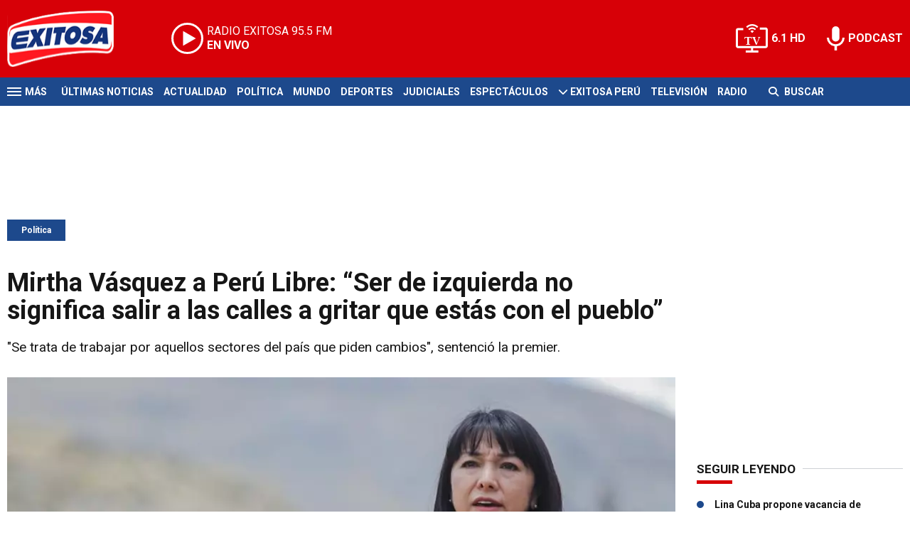

--- FILE ---
content_type: text/html; charset=ISO-8859-1
request_url: https://www.exitosanoticias.pe/politica/mirtha-vasquez-peru-libre-ser-izquierda-significa-salir-calles-gritar-estas-pueblo-n63772
body_size: 10050
content:
<!DOCTYPE html><html lang="es-PE" prefix="og: https://ogp.me/ns#"><head><title>Mirtha Vásquez a Perú Libre: “Ser de izquierda no significa salir a las calles a gritar que estás con el pueblo” - Exitosa Noticias</title> <meta charset="iso-8859-1" /><meta name="description" content="&quot;Se trata de trabajar por aquellos sectores del país que piden cambios&quot;, sentenció la premier." /><meta name="keywords" content="Izquierda, Mirtha Vásquez, Perú Libre, POLÍTICA, pueblo" /> <link rel="preload" href="https://statics.exitosanoticias.pe/2021/11/crop/79e1e5aa9531d7f2ddb914aeb71b83d1__940x492.webp" as="image"> <link rel="canonical" href="https://www.exitosanoticias.pe/politica/mirtha-vasquez-peru-libre-ser-izquierda-significa-salir-calles-gritar-estas-pueblo-n63772" /> <meta name="robots" content="index, follow, max-image-preview:large"/> <link rel="amphtml" href="https://www.exitosanoticias.pe/politica/mirtha-vasquez-peru-libre-ser-izquierda-significa-salir-calles-gritar-estas-pueblo-n63772/amp"/> <meta property="og:url" content="https://www.exitosanoticias.pe/politica/mirtha-vasquez-peru-libre-ser-izquierda-significa-salir-calles-gritar-estas-pueblo-n63772" /> <meta property="og:title" content="Mirtha Vásquez a Perú Libre: “Ser de izquierda no significa salir a las calles a gritar que estás con el pueblo”" /> <meta property="og:description" content="&quot;Se trata de trabajar por aquellos sectores del país que piden cambios&quot;, sentenció la premier." /> <meta property="og:image" content="https://statics.exitosanoticias.pe/2021/11/79e1e5aa9531d7f2ddb914aeb71b83d1.jpg" /> <meta name="og:type" content="article" /> <meta name="og:site_name" content="Exitosa Noticias" /> <meta name="og:region" content="Lima" /> <meta name="og:country-name" content="Argentina" /> <meta name="twitter:card" content="summary_large_image" /> <meta name="twitter:title" content="Mirtha Vásquez a Perú Libre: “Ser de izquierda no significa salir a las calles a gritar que estás con el pueblo” - Exitosa Noticias" /> <meta name="twitter:image" content="https://statics.exitosanoticias.pe/2021/11/79e1e5aa9531d7f2ddb914aeb71b83d1.jpg" /> <meta name="twitter:site" content="@exitosape" /> <meta name="twitter:creator" content="@exitosape" /> <meta name="twitter:domain" content="https://www.exitosanoticias.pe/" /> <meta name="twitter:description" content="&quot;Se trata de trabajar por aquellos sectores del país que piden cambios&quot;, sentenció la premier." /> <script type="application/ld+json"> { "@context": "http:\/\/schema.org", "@type": "NewsArticle", "headline": "Mirtha V\u00e1squez a Per\u00fa Libre: \"Ser de izquierda no significa salir a las calles a gritar que est\u00e1s con el pueblo\"", "name": "Mirtha V\u00e1squez a Per\u00fa Libre: \"Ser de izquierda no significa salir a las calles a gritar que est\u00e1s con el pueblo\"", "description": "\"Se trata de trabajar por aquellos sectores del pa\u00eds que piden cambios\", sentenci\u00f3 la premier.", "url": "https:\/\/www.exitosanoticias.pe\/politica\/mirtha-vasquez-peru-libre-ser-izquierda-significa-salir-calles-gritar-estas-pueblo-n63772", "dateCreated": "2023-01-09T19:16:05-05:00", "dateModified": "2023-01-09T19:16:05-05:00", "articleSection": "Pol\u00edtica", "keywords": "", "datePublished": "2021-11-05T10:49:51-05:00", "publisher": { "@type": "Organization", "name": "Exitosa Noticias", "logo": { "@type": "ImageObject", "url": "https:\/\/statics.exitosanoticias.pe\/exitosa\/img\/global\/exitosa_rrss.png", "width": "1916", "height": "1080" } }, "mainEntityOfPage": { "@type": "WebPage", "@id": "https:\/\/www.exitosanoticias.pe\/politica\/mirtha-vasquez-peru-libre-ser-izquierda-significa-salir-calles-gritar-estas-pueblo-n63772" }, "author": { "@type": "Person", "name": "Exitosa Noticias" }, "image": { "940x492": { "name": "79e1e5aa9531d7f2ddb914aeb71b83d1__940x492.webp", "path": "\/var\/www\/statics\/2021\/11\/crop\/79e1e5aa9531d7f2ddb914aeb71b83d1__940x492.webp", "url": "https:\/\/statics.exitosanoticias.pe\/2021\/11\/crop\/79e1e5aa9531d7f2ddb914aeb71b83d1__940x492.webp" }, "400x209": { "name": "79e1e5aa9531d7f2ddb914aeb71b83d1__400x209.webp", "path": "\/var\/www\/statics\/2021\/11\/crop\/79e1e5aa9531d7f2ddb914aeb71b83d1__400x209.webp", "url": "https:\/\/statics.exitosanoticias.pe\/2021\/11\/crop\/79e1e5aa9531d7f2ddb914aeb71b83d1__400x209.webp" }, "origin": "https:\/\/statics.exitosanoticias.pe\/2021\/11\/79e1e5aa9531d7f2ddb914aeb71b83d1.jpg", "type": "1" }
}</script> <script type="application/ld+json">{ "@context": "http://schema.org", "@type": "BreadcrumbList", "itemListElement": [{ "@type": "ListItem", "position": 1, "name": "Política", "item": "https://www.exitosanoticias.pe/politica/" },{ "@type": "ListItem", "position": 2, "name": "Mirtha Vásquez a Perú Libre: “Ser de izquierda no significa salir a las calles a gritar que estás con el pueblo”" }]
} </script> <meta name="theme-color" content="#d70007"> <meta name="msapplication-navbutton-color" content="#d70007"> <meta name="apple-mobile-web-app-status-bar-style" content="#d70007"> <meta name="author" content="Sourtech"> <meta name="generator" content="AmuraCMS powered by Sourtech" /> <meta name="viewport" content="width=device-width, initial-scale=1"> <link rel="dns-prefetch" href="//code.jquery.com" /> <link rel="dns-prefetch" href="//fonts.googleapis.com" /> <link rel="dns-prefetch" href="//cdnjs.cloudflare.com" /> <link rel="dns-prefetch" href="//unpkg.com" /> <link rel="preconnect" href="https://fonts.googleapis.com"> <link rel="preconnect" href="https://fonts.gstatic.com" crossorigin> <link rel="dns-prefetch" href="//statics.exitosanoticias.pe/"/><link rel="preconnect" href="https://statics.exitosanoticias.pe/"/> <link rel="preload" href="https://fonts.googleapis.com/css2?family=Roboto:wght@400;500;700;900&display=swap" as="style" onload="this.onload=null;this.rel='stylesheet'"><link rel="preload" href="https://cdnjs.cloudflare.com/ajax/libs/font-awesome/6.4.2/css/all.min.css" as="style" onload="this.onload=null;this.rel='stylesheet'"><link rel="preload" href="https://cdnjs.cloudflare.com/ajax/libs/Swiper/7.0.2/swiper-bundle.css" as="style" onload="this.onload=null;this.rel='stylesheet'"><link rel="preload" href="https://cdnjs.cloudflare.com/ajax/libs/weather-icons/2.0.12/css/weather-icons.min.css" as="style" onload="this.onload=null;this.rel='stylesheet'"><link type="text/css" rel="stylesheet" href="https://statics.exitosanoticias.pe/exitosa/css/exitosa.css?v=1729700263" /> <link rel="preload" as="font" href="https://statics.exitosanoticias.pe/exitosa/webfonts/fa-solid-900.woff2" type="font/woff2" crossorigin="anonymous"><link rel="preload" as="font" href="https://statics.exitosanoticias.pe/exitosa/webfonts/fa-brands-400.woff2" type="font/woff2" crossorigin="anonymous"> <link rel="shortcut icon" href="https://statics.exitosanoticias.pe/exitosa/img/global/favicon.png"/><link rel="icon" href="https://statics.exitosanoticias.pe/exitosa/img/global/favicon.png" sizes="32x32" /><link rel="apple-touch-icon" href="https://statics.exitosanoticias.pe/exitosa/img/global/favicon.png" /><meta name="msapplication-TileImage" content="https://statics.exitosanoticias.pe/exitosa/img/global/favicon.png" /> <!-- Google tag (gtag.js) --> <script async src="https://www.googletagmanager.com/gtag/js?id=UA-80613542-1"></script> <script> window.dataLayer = window.dataLayer || []; function gtag(){dataLayer.push(arguments);} gtag('js', new Date()); gtag('config', 'UA-80613542-1'); </script> <!-- Google tag (gtag.js) --> <script async src="https://www.googletagmanager.com/gtag/js?id=G-JXMFKVKKEQ"></script> <script> window.dataLayer = window.dataLayer || []; function gtag(){dataLayer.push(arguments);} gtag('js', new Date()); gtag('config', 'G-JXMFKVKKEQ'); </script><!-- Facebook Pixel --><meta name="facebook-domain-verification" content="to3lc1wfwgtxq9xn3sms4g3i51julk" /> <script async src="https://securepubads.g.doubleclick.net/tag/js/gpt.js"></script><script>window.googletag = window.googletag || {cmd: []};
googletag.cmd.push(function() { var responsive = googletag.sizeMapping(). addSize([320, 200], [[320, 50], [320, 100]]). addSize([768, 200], [[970, 250], [970, 90], [728, 90]]). build(); var responsive_zocalo = googletag.sizeMapping().addSize([320, 200], [[300, 100], [320, 50], [320, 100]]).addSize([768, 200], [[970, 90], [728, 90], [300, 100]]).build(); googletag.defineSlot('/22032224010/exitosa/top', [[970, 90], [300, 100], [728, 90]],'top').defineSizeMapping(responsive).addService(googletag.pubads()); googletag.defineSlot('/22032224010/exitosa/box1', [[336, 280], [300, 250]],'box1').addService(googletag.pubads()); googletag.defineSlot('/22032224010/exitosa/box2', [[336, 280], [300, 250]],'box2').addService(googletag.pubads()); googletag.defineSlot('/22032224010/exitosa/box3', [[336, 280], [300, 250]],'box3').addService(googletag.pubads()); googletag.defineSlot('/22032224010/exitosa/sky1', [[300, 600], [300, 250]],'sky1').addService(googletag.pubads()); googletag.defineSlot('/22032224010/exitosa/billboard1', [[300, 100], [970, 250], [970, 90]],'billboard1').defineSizeMapping(responsive).addService(googletag.pubads()); googletag.defineSlot('/22032224010/exitosa/billboard2', [[300, 100], [970, 250], [970, 90]],'billboard2').defineSizeMapping(responsive).addService(googletag.pubads()); googletag.defineSlot('/22032224010/exitosa/billboard3', [[300, 100], [970, 250], [970, 90]],'billboard3').defineSizeMapping(responsive).addService(googletag.pubads()); googletag.defineSlot('/22032224010/exitosa/zocalo', [[970, 90], [300, 100], [728, 90]],'zocalo').defineSizeMapping(responsive_zocalo).addService(googletag.pubads()); googletag.defineSlot('/22032224010/exitosa/interstitial', [1, 1],'interstitial').addService(googletag.pubads()); googletag.pubads().setTargeting('seccion', 'politica'); googletag.pubads().setCentering(true); googletag.pubads().enableSingleRequest(); googletag.enableServices();
});</script> </head><body> <main id="front" class="exitosa" data-root=https://www.exitosanoticias.pe/> <div class="stk-header"><header class="header"><div class="wrapper"><div class="top-header"><div class="first"><div class="logo"><a href="https://www.exitosanoticias.pe/" title="Exitosa Noticias"><img src="https://statics.exitosanoticias.pe/exitosa/img/global/exitosa.svg" alt="Exitosa Noticias" width="181" height="95"></a></div> <a href="https://player.radioexitosa.pe/" title="Radio Existosa" target="_blank" class="radio"> <span><i>RADIO EXITOSA </i>95.5 FM</span> <span class="info"><strong><i>EN VIVO</i></strong></span> </a> <div></div></div><div class="media"><a href="https://www.exitosanoticias.pe/tv/envivo" class="tv">6.1 HD</a><a href="https://www.exitosanoticias.pe/programacion/podcast" class="podc">PODCAST</a></div></div></div></header><div class="satelite"><div class="wrapper"><div class="hamburger "><div class="hamburger-inner"><div class="bar bar1"></div><div class="bar bar2"></div><div class="bar bar3"></div><div class="bar bar4"></div></div><span>M&aacute;s</span></div> <div class="top-nav"><ul> <li><a href="https://www.exitosanoticias.pe/ultimas-noticias/" title="Últimas Noticias" >Últimas Noticias</a></li> <li><a href="https://www.exitosanoticias.pe/actualidad/" title="Actualidad" >Actualidad</a></li> <li><a href="https://www.exitosanoticias.pe/politica/" title="Política" >Política</a></li> <li><a href="https://www.exitosanoticias.pe/mundo/" title="Mundo" >Mundo</a></li> <li><a href="https://www.exitosanoticias.pe/deportes/" title="Deportes" >Deportes</a></li> <li><a href="https://www.exitosanoticias.pe/judiciales/" title="Judiciales" >Judiciales</a></li> <li><a href="https://www.exitosanoticias.pe/espectaculos/" title="Espectáculos" >Espectáculos</a></li> <li> <span class="sub" title="Exitosa Perú"> <span class="ico"><i class="fas fa-chevron-down"></i></span> </span> <a href="https://www.exitosanoticias.pe/exitosa-peru/" title="Exitosa Perú" >Exitosa Perú</a> <div class="submenu"> <ul> <li><a href="https://www.exitosanoticias.pe/regiones/arequipa" title="Arequipa" > Arequipa </a></li> <li><a href="https://www.exitosanoticias.pe/regiones/chiclayo" title="Chiclayo" > Chiclayo </a></li> <li><a href="https://www.exitosanoticias.pe/regiones/chimbote" title="Chimbote" > Chimbote </a></li> <li><a href="https://www.exitosanoticias.pe/regiones/cusco" title="Cusco" > Cusco </a></li> <li><a href="https://www.exitosanoticias.pe/regiones/Huancayo" title="Huancayo" > Huancayo </a></li> <li><a href="https://www.exitosanoticias.pe/regiones/huaraz" title="Huaraz" > Huaraz </a></li> <li><a href="https://www.exitosanoticias.pe/regiones/ica" title="Ica" > Ica </a></li> <li><a href="https://www.exitosanoticias.pe/regiones/iquitos" title="Iquitos" > Iquitos </a></li> <li><a href="https://www.exitosanoticias.pe/regiones/piura" title="Piura" > Piura </a></li> <li><a href="https://www.exitosanoticias.pe/regiones/puno" title="Puno" > Puno </a></li> <li><a href="https://www.exitosanoticias.pe/regiones/tacna" title="Tacna" > Tacna </a></li> <li><a href="https://www.exitosanoticias.pe/regiones/trujillo" title="Trujillo" > Trujillo </a></li> </ul> </div> </li> <li><a href="https://www.exitosanoticias.pe/tv/envivo" title="Televisión" >Televisión</a></li> <li><a href="https://www.exitosanoticias.pe/programacion/radio" title="Radio" >Radio</a></li> </ul></div> <div class="bt-search"> <form id="search" class="frmSearch" method="get" action="https://www.exitosanoticias.pe/search"> <div class="bt-search-open"> <i class="fas fa-search"></i> <span>Buscar</span> </div> <div class="search-area"> <input type="search" name="q" placeholder="Buscar" class="search-input"> </div> </form> </div> </div></div></div><div class="menu-desp"><nav class="nav-desp"><div class="logo"><a href="https://www.exitosanoticias.pe/" title="Exitosa Noticias"><img src="https://statics.exitosanoticias.pe/exitosa/img/global/exitosa.svg" alt="Exitosa Noticias" width="100" height="52" ></a></div><ul class="menu-nav"> <li><a href="https://www.exitosanoticias.pe/ultimas-noticias/" title="Últimas Noticias" >Últimas Noticias</a></li> <li><a href="https://www.exitosanoticias.pe/actualidad/" title="Actualidad" >Actualidad</a></li> <li><a href="https://www.exitosanoticias.pe/politica/" title="Política" >Política</a></li> <li><a href="https://www.exitosanoticias.pe/mundo/" title="Mundo" >Mundo</a></li> <li><a href="https://www.exitosanoticias.pe/deportes/" title="Deportes" >Deportes</a></li> <li><a href="https://www.exitosanoticias.pe/judiciales/" title="Judiciales" >Judiciales</a></li> <li><a href="https://www.exitosanoticias.pe/espectaculos/" title="Espectáculos" >Espectáculos</a></li> <li> <span class="sub" title="Exitosa Perú"> <span class="ico"><i class="fas fa-chevron-down"></i></span> </span> <a href="https://www.exitosanoticias.pe/exitosa-peru/" title="Exitosa Perú" >Exitosa Perú</a> <div class="submenu"> <ul> <li><a href="https://www.exitosanoticias.pe/regiones/arequipa" title="Arequipa" > Arequipa </a></li> <li><a href="https://www.exitosanoticias.pe/regiones/chiclayo" title="Chiclayo" > Chiclayo </a></li> <li><a href="https://www.exitosanoticias.pe/regiones/chimbote" title="Chimbote" > Chimbote </a></li> <li><a href="https://www.exitosanoticias.pe/regiones/cusco" title="Cusco" > Cusco </a></li> <li><a href="https://www.exitosanoticias.pe/regiones/Huancayo" title="Huancayo" > Huancayo </a></li> <li><a href="https://www.exitosanoticias.pe/regiones/huaraz" title="Huaraz" > Huaraz </a></li> <li><a href="https://www.exitosanoticias.pe/regiones/ica" title="Ica" > Ica </a></li> <li><a href="https://www.exitosanoticias.pe/regiones/iquitos" title="Iquitos" > Iquitos </a></li> <li><a href="https://www.exitosanoticias.pe/regiones/piura" title="Piura" > Piura </a></li> <li><a href="https://www.exitosanoticias.pe/regiones/puno" title="Puno" > Puno </a></li> <li><a href="https://www.exitosanoticias.pe/regiones/tacna" title="Tacna" > Tacna </a></li> <li><a href="https://www.exitosanoticias.pe/regiones/trujillo" title="Trujillo" > Trujillo </a></li> </ul> </div> </li> <li><a href="https://www.exitosanoticias.pe/tv/envivo" title="Televisión" >Televisión</a></li> <li><a href="https://www.exitosanoticias.pe/programacion/radio" title="Radio" >Radio</a></li> </ul> <div class="search-area"> <form id="search" class="frmSearch" method="get" action="https://www.exitosanoticias.pe/search"> <input type="search" name="q" placeholder="Buscar" class="search-input"> <button class="action" aria-label="Buscar"><i class="fas fa-search"></i></button> </form></div> <div class="social"> <a href="https://www.facebook.com/Exitosanoticias/" target="_blank" rel="noopener nofollow" aria-label="Facebook"><i class="fab fa-facebook-f"></i></a> <a href="https://twitter.com/exitosape" target="_blank" rel="noopener nofollow" aria-label="Twitter"><i class="fa-brands fa-x-twitter"></i></a> <a href="https://www.youtube.com/channel/UCxgO_rak_BKZP8VNVmYqbWg" target="_blank" rel="noopener nofollow" aria-label="Youtube"><i class="fab fa-youtube"></i></a> <a href="https://www.instagram.com/exitosape/" target="_blank" rel="noopener nofollow" aria-label="Instagram"><i class="fab fa-instagram"></i></a> <a href="https://news.google.com/publications/CAAiEETfom53ZGLGr-hgMWWCHMwqFAgKIhBE36Jud2Rixq_oYDFlghzM?ceid=PE:es-419&amp;oc=3&amp;hl=es-419&amp;gl=PE" target="_blank" rel="noopener nofollow" aria-label="Google News"><i class="fab fa-google"></i></a> <a href="https://www.tiktok.com/@exitosanoticias?lang=es" target="_blank" rel="noopener nofollow" aria-label="TikTok"><i class="fab fa-tiktok"></i></a> </div></nav><span id="close-menu" class="close"></span></div> <div class="contoy"> <div class="ficha-container"><div class="wrapper"> <div class="statics_module" style="overflow: initial"> <div id='top' style='min-width: 300px; min-height: 90px;'><script>googletag.cmd.push(function() { googletag.display('top'); });</script></div> </div> <a class="tag" href="https://www.exitosanoticias.pe/politica/" title="Política">Política</a> <div class="columns tres-uno"> <div class="col" > <div class="article infinit"> <article class="precontent obsAmuraArticle" data-link="https://www.exitosanoticias.pe/politica/mirtha-vasquez-peru-libre-ser-izquierda-significa-salir-calles-gritar-estas-pueblo-n63772" data-title="Mirtha Vásquez a Perú Libre: “Ser de izquierda no significa salir a las calles a gritar que estás con el pueblo”"> <h1 class="tit-ficha">Mirtha Vásquez a Perú Libre: “Ser de izquierda no significa salir a las calles a gritar que estás con el pueblo”</h1> <h2 class="sufix-ficha">"Se trata de trabajar por aquellos sectores del país que piden cambios", sentenció la premier.</h2> </article> <figure class="image-detail"> <picture> <source type="image/webp" media="(min-width: 1000px)" srcset="https://statics.exitosanoticias.pe/2021/11/crop/79e1e5aa9531d7f2ddb914aeb71b83d1__940x492.webp"> <img class="cst_img" src="https://statics.exitosanoticias.pe/2021/11/crop/79e1e5aa9531d7f2ddb914aeb71b83d1__400x209.webp" width="940" height="492" alt="Mirtha-Vásquez-Perú-Libte-izquierda-Exitosa-noticias" > </picture> <figcaption>Mirtha Vásquez Perú Libte izquierda Exitosa noticias </figcaption> </figure> <div class="columns cincuenta-rest"> <div class="col"> </div> <div class="col"> <div class="autor"> </div><p class="miga">05/11/2021 / <a href="https://www.exitosanoticias.pe/"><strong>Exitosa Noticias</strong></a> / <a href="https://www.exitosanoticias.pe/politica/" title="Política">Política</a> <span class="update">/ Actualizado al 09/01/2023</span></p> <div class="redes-share"><div class="items unique"> <a href="#" class="redlink" title="Whatsapp" onclick="javascript:trackSocial('whatsapp', 'https://www.exitosanoticias.pe/politica/mirtha-vasquez-peru-libre-ser-izquierda-significa-salir-calles-gritar-estas-pueblo-n63772', 'Mirtha Vásquez a Perú Libre: “Ser de izquierda no significa salir a las calles a gritar que estás con el pueblo”');return false"><i class="fab fa-whatsapp"></i></a> <a href="#" class="redlink" title="Twitter" onclick="javascript:trackSocial('twitter', 'https://www.exitosanoticias.pe/politica/mirtha-vasquez-peru-libre-ser-izquierda-significa-salir-calles-gritar-estas-pueblo-n63772', 'Mirtha Vásquez a Perú Libre: “Ser de izquierda no significa salir a las calles a gritar que estás con el pueblo”');return false"><i class="fa-brands fa-x-twitter"></i></a> <a href="#" class="redlink" title="Facebook" onclick="javascript:trackSocial('facebook', 'https://www.exitosanoticias.pe/politica/mirtha-vasquez-peru-libre-ser-izquierda-significa-salir-calles-gritar-estas-pueblo-n63772');return false"><i class="fab fa-facebook-square"></i></a> <a href="#" class="redlink" title="Linkedin" onclick="javascript:trackSocial('linkedin', 'https://www.exitosanoticias.pe/politica/mirtha-vasquez-peru-libre-ser-izquierda-significa-salir-calles-gritar-estas-pueblo-n63772', 'Mirtha Vásquez a Perú Libre: “Ser de izquierda no significa salir a las calles a gritar que estás con el pueblo”');return false"><i class="fab fa-linkedin"></i></a> <a href="#" class="redlink d-sm-none" title="Telegram" onclick="javascript:trackSocial('telegram', 'https://www.exitosanoticias.pe/politica/mirtha-vasquez-peru-libre-ser-izquierda-significa-salir-calles-gritar-estas-pueblo-n63772', 'Mirtha Vásquez a Perú Libre: “Ser de izquierda no significa salir a las calles a gritar que estás con el pueblo”');return false"><i class="fab fa-telegram-plane"></i></a> </div> <div class="story-googlenews"> <a href="https://news.google.com/publications/CAAiEETfom53ZGLGr-hgMWWCHMwqFAgKIhBE36Jud2Rixq_oYDFlghzM?ceid=PE:es-419&oc=3" target="_blank" class="button-gnews" onclick="dataLayer.push({'event': 'analyticsEvent','eventCategory': 'boton-google-news', 'eventAction': 'click', 'eventLabel': 'Google-News-Exitosa' });"> <span class="label-button">S&iacute;guenos en Google News</span> <img class="icon-button" src="https://statics.exitosanoticias.pe/exitosa/img/global/googleNews.svg" width="27" height="22" alt="Google News"> </a> </div> <div class="story-youtube"> <script src="https://apis.google.com/js/platform.js"></script> <div class="g-ytsubscribe" data-channelid="UCxgO_rak_BKZP8VNVmYqbWg" data-layout="full" data-count="hidden"></div> </div> </div> <article class="content"> <p>En entrevista exclusiva con Exitosa, la presidenta del Consejo de Ministros,<a href="https://exitosanoticias.pe/v1/tag/mirtha-vasquez/"><strong> Mirtha Vásquez</strong></a>, respondió a las críticas que ha recibido por parte de un sector de <a href="https://exitosanoticias.pe/v1/peru-libre-tras-voto-de-confianza-reconocemos-la-existencia-de-dos-posturas-dentro-de-la-bancada/"><strong>congresistas de Perú Libre</strong></a>, quienes la han acusado de provenir de la <strong>&ldquo;derecha caviar&rdquo;.</strong> <p><strong>También te puede interesar: <a href="https://exitosanoticias.pe/v1/alva-al-gabinete-vasquez-tras-confianza-otorgada-esperamos-que-trabajen-en-lo-que-nuestro-pais-necesita/">Alva al Gabinete Vásquez tras confianza otorgada: &ldquo;Esperamos que trabajen en lo que nuestro país necesita&rdquo;</a></strong> <p>Durante el diálogo con Nicolás Lúcar, en 'Hablemos Claro', la primera ministra aseveró que ser de izquierda no significa salir a las calles a gritar que "estás con el pueblo", sino que, al contrario, se trata de trabajar por aquellos sectores del país que pide cambios. <div class="module_mm"> <div class="mm_content"> <div id='box2' style='min-width: 300px; min-height: 250px;'><script>googletag.cmd.push(function() { googletag.display('box2'); });</script></div> </div> </div> <p>&ldquo;Dicen que me he derechizado porque yo vengo de la derecha caviar, (pero)<strong> ser de la izquierda y estar comprometido con los ideales del pueblo, no significa salir a las calles a gritar 'yo estoy con el pueblo'.</strong> Se necesitan acciones...&rdquo;, aseveró. <p><p><div class="raw-html-embed"><blockquote class="twitter-tweet"><a href="https://twitter.com/exitosape/status/1456631377860956164">November 5, 2021</a></blockquote><script async="" src="https://platform.twitter.com/widgets.js" charset="utf-8"></script></div> <div class="module_mm"> <div class="mm_content"> <div id='box3' style='min-width: 300px; min-height: 250px;'><script>googletag.cmd.push(function() { googletag.display('box3'); });</script></div> </div> </div> <p><strong>&ldquo;Yo puedo demostrar que tengo 20 años trabajando al lado de aquellos que piden y esperan cambios&rdquo;,</strong> acotó Vásquez Chuquilín, quien - en 2012 - asumió la defensa de la campesina cajamarquina Máxima Acuña en el proceso contra la minera Yanacocha. <p>&#9724;<strong> </strong><strong> Críticos con ella, pero flexibles con Bellido </strong> <p>La premier también se pronunció tras las críticas que recibió por parte del sector de la bancada oficialista por no mencionar, durante su exposición ante el Congreso, el cambio de Constitución. Recordó que Guido Bellido tampoco habló sobre el tema cuando le tocó presentarte en el Parlamento, por lo que dejó entrever que existe un posible ensañamiento político en su contra. <p>&ldquo;Cuando Guido Bellido pide el voto de investidura, invisibiliza totalmente el tema de nueva Constitución, que ellos reclaman ahora 'por qué no se ha incluido'. <strong>Guido Bellido no dijo una sola palabra sobre este tema&rdquo;</strong>, indicó. <p><strong>También te puede interesar: <a href="https://exitosanoticias.pe/v1/accion-popular-decidio-a-ultimo-momento-otorgar-voto-de-confianza-revela-vocero/">Acción Popular decidió a &ldquo;último momento&rdquo; otorgar voto de confianza, revela vocero</a></strong> <p>La primera ministra señaló que, cuando fue nombrada como titular de la Presidencia del Consejo de Ministros (PCM), en reemplazo de Guido Bellido, las políticas de Gobierno &ldquo;ya estaban aprobadas y discutidas&rdquo; por el expremier y su gabinete. <p>En esa línea, rechazó que se afirme que su gestión &ldquo;ha derechizado&rdquo; los lineamientos del Gobierno del presidente Pedro Castillo. <p><strong>&ldquo;Dicen que la política de Gobierno ha cambiado</strong>, pero en realidad yo<strong> los reto a que revisen lo que Guido Bellido presentó la primera vez que se pidió el voto de investidura</strong> y, en realidad, es lo mismo que nosotros hemos presentado. [..] Es extraño que ellos digan que la política se ha derechizado&rdquo;, sostuvo. <p><strong>Otras noticias en Exitosa: </strong> <p><p><div class="raw-html-embed"><blockquote class="twitter-tweet"><a href="https://twitter.com/exitosape/status/1456639748504686592">November 5, 2021</a></blockquote><script async="" src="https://platform.twitter.com/widgets.js" charset="utf-8"></script></div> </article> <div class="tags-content"> <strong>Temas relacionados</strong> <a href="https://www.exitosanoticias.pe/tags/izquierda-t2186" title="Izquierda">Izquierda</a> <a href="https://www.exitosanoticias.pe/tags/mirtha-vasquez-t18218" title="Mirtha Vásquez">Mirtha Vásquez</a> <a href="https://www.exitosanoticias.pe/tags/peru-libre-t10088" title="Perú Libre">Perú Libre</a> <a href="https://www.exitosanoticias.pe/tags/politica-t22" title="POLÍTICA">POLÍTICA</a> <a href="https://www.exitosanoticias.pe/tags/pueblo-t12252" title="pueblo">pueblo</a> </div> </div></div> <div ></div> </div> <div id="obsAmuraNews"></div> <div class="last-news"> <h2 class="tit-section-mini light">Siga leyendo</h2> <article class="noti-box top"> <div class="columns uno-dos-nobreak"> <figure> <a href="https://www.exitosanoticias.pe/politica/cesar-sandoval-asegura-jose-jeri-intento-impedir-salida-jefe-atu-acusado-corrupcion-n166843" title="César Sandoval asegura que José Jerí intentó impedir la salida de jefe de la ATU acusado por corrupción"> <picture> <source type="image/webp" media="(min-width: 1000px)" srcset="https://statics.exitosanoticias.pe/2025/10/crop/6904068277b0d__120x86.webp"> <img class="cst_img" loading="lazy" src="https://statics.exitosanoticias.pe/2025/10/crop/6904068277b0d__120x86.webp" width="120" height="86" alt="César Sandoval asegura que José Jerí intentó impedir la salida de jefe de la ATU acusado por corrupción" > </picture> </a> </figure> <div class="info"> <h3 class="tit"><a href="https://www.exitosanoticias.pe/politica/cesar-sandoval-asegura-jose-jeri-intento-impedir-salida-jefe-atu-acusado-corrupcion-n166843" title="César Sandoval asegura que José Jerí intentó impedir la salida de jefe de la ATU acusado por corrupción" data-format="1">César Sandoval asegura que José Jerí intentó impedir la salida de jefe de la ATU acusado por corrupción</a></h3> </div> </div> </article> <article class="noti-box top"> <div class="columns uno-dos-nobreak"> <figure> <a href="https://www.exitosanoticias.pe/politica/mario-vizcarra-continua-carrera-jne-declara-fundada-apelacion-su-exclusion-peculado-n166825" title="Mario Vizcarra continúa en carrera: JNE declara fundada apelación contra su exclusión por peculado"> <picture> <source type="image/webp" media="(min-width: 1000px)" srcset="https://statics.exitosanoticias.pe/2026/01/crop/696ad3a07dcc7__120x86.webp"> <img class="cst_img" loading="lazy" src="https://statics.exitosanoticias.pe/2026/01/crop/696ad3a07dcc7__120x86.webp" width="120" height="86" alt="Mario Vizcarra continúa en carrera: JNE declara fundada apelación contra su exclusión por peculado" > </picture> </a> </figure> <div class="info"> <h3 class="tit"><a href="https://www.exitosanoticias.pe/politica/mario-vizcarra-continua-carrera-jne-declara-fundada-apelacion-su-exclusion-peculado-n166825" title="Mario Vizcarra continúa en carrera: JNE declara fundada apelación contra su exclusión por peculado" data-format="1">Mario Vizcarra continúa en carrera: JNE declara fundada apelación contra su exclusión por peculado</a></h3> </div> </div> </article> <article class="noti-box top"> <div class="columns uno-dos-nobreak"> <figure> <a href="https://www.exitosanoticias.pe/politica/jair-ramirez-propone-instituciones-educativas-privadas-asignen-10-sus-vacantes-becas-jovenes-talentosos-n166813" title="Jair Ramírez propone que instituciones educativas privadas asignen el 10% de sus vacantes a becas para jóvenes talentosos"> <picture> <source type="image/webp" media="(min-width: 1000px)" srcset="https://statics.exitosanoticias.pe/2026/01/crop/696a8b50408b7__120x86.webp"> <img class="cst_img" loading="lazy" src="https://statics.exitosanoticias.pe/2026/01/crop/696a8b50408b7__120x86.webp" width="120" height="86" alt="Jair Ramírez propone que instituciones educativas privadas asignen el 10% de sus vacantes a becas para jóvenes talentosos" > </picture> </a> </figure> <div class="info"> <h3 class="tit"><a href="https://www.exitosanoticias.pe/politica/jair-ramirez-propone-instituciones-educativas-privadas-asignen-10-sus-vacantes-becas-jovenes-talentosos-n166813" title="Jair Ramírez propone que instituciones educativas privadas asignen el 10% de sus vacantes a becas para jóvenes talentosos" data-format="4">Jair Ramírez propone que instituciones educativas privadas asignen el 10% de sus vacantes a becas para jóvenes talentosos</a></h3> </div> </div> </article> <article class="noti-box top"> <div class="columns uno-dos-nobreak"> <figure> <a href="https://www.exitosanoticias.pe/politica/susel-paredes-cuestiona-encuentro-jose-jeri-empresario-chino-todas-sus-actividades-tienen-ser-oficiales-n166809" title="Susel Paredes cuestiona encuentro de José Jerí con empresario chino: &quot;Todas sus actividades tienen que ser oficiales&quot;"> <picture> <source type="image/webp" media="(min-width: 1000px)" srcset="https://statics.exitosanoticias.pe/2026/01/crop/696a8ad51c52f__120x86.webp"> <img class="cst_img" loading="lazy" src="https://statics.exitosanoticias.pe/2026/01/crop/696a8ad51c52f__120x86.webp" width="120" height="86" alt="Susel Paredes cuestiona encuentro de José Jerí con empresario chino: &quot;Todas sus actividades tienen que ser oficiales&quot;" > </picture> </a> </figure> <div class="info"> <h3 class="tit"><a href="https://www.exitosanoticias.pe/politica/susel-paredes-cuestiona-encuentro-jose-jeri-empresario-chino-todas-sus-actividades-tienen-ser-oficiales-n166809" title="Susel Paredes cuestiona encuentro de José Jerí con empresario chino: &quot;Todas sus actividades tienen que ser oficiales&quot;" data-format="1">Susel Paredes cuestiona encuentro de José Jerí con empresario chino: "Todas sus actividades tienen que ser oficiales"</a></h3> </div> </div> </article> <article class="noti-box top"> <div class="columns uno-dos-nobreak"> <figure> <a href="https://www.exitosanoticias.pe/politica/elecciones-2026-mirtha-vasquez-califica-ataques-politicos-cuestionamientos-alfonso-lopez-chau-n166791" title="Elecciones 2026: Mirtha Vásquez califica de &quot;ataques políticos&quot; a cuestionamientos a Alfonso López-Chau"> <picture> <source type="image/webp" media="(min-width: 1000px)" srcset="https://statics.exitosanoticias.pe/2026/01/crop/696a67c7d5c40__120x86.webp"> <img class="cst_img" loading="lazy" src="https://statics.exitosanoticias.pe/2026/01/crop/696a67c7d5c40__120x86.webp" width="120" height="86" alt="Elecciones 2026: Mirtha Vásquez califica de &quot;ataques políticos&quot; a cuestionamientos a Alfonso López-Chau" > </picture> </a> </figure> <div class="info"> <h3 class="tit"><a href="https://www.exitosanoticias.pe/politica/elecciones-2026-mirtha-vasquez-califica-ataques-politicos-cuestionamientos-alfonso-lopez-chau-n166791" title="Elecciones 2026: Mirtha Vásquez califica de &quot;ataques políticos&quot; a cuestionamientos a Alfonso López-Chau" data-format="4">Elecciones 2026: Mirtha Vásquez califica de "ataques políticos" a cuestionamientos a Alfonso López-Chau</a></h3> </div> </div> </article> </div> </div> <div class="col"> <div class="mod-aside"> <div class="module_mm"> <div class="mm_content"> <div id='box1' style='min-width: 300px; min-height: 250px;'><script>googletag.cmd.push(function() { googletag.display('box1'); });</script></div> </div> </div> <div class="last-news"> <h2 class="tit-section"><span>Seguir leyendo</span></h2> <ul> <li><a href="https://www.exitosanoticias.pe/politica/lina-cuba-propone-vacancia-regidores-consejeros-cumplan-sus-funciones-fiscalizacion-n166792" title="Lina Cuba propone vacancia de regidores y consejeros que no cumplan sus funciones de fiscalización">Lina Cuba propone vacancia de regidores y consejeros que no cumplan sus funciones de fiscalización</a></li> </ul> <ul> <li><a href="https://www.exitosanoticias.pe/politica/jose-jeri-asegura-su-gobierno-hara-todo-esfuerzo-atender-compromisos-incumplidos-antecesores-n166769" title="José Jerí asegura que su Gobierno hará &quot;todo el esfuerzo&quot; para atender compromisos incumplidos por antecesores">José Jerí asegura que su Gobierno hará "todo el esfuerzo" para atender compromisos incumplidos por antecesores</a></li> </ul> <ul> <li><a href="https://www.exitosanoticias.pe/politica/oea-sobre-elecciones-peru-que-desarrollen-ambiente-responsabilidad-candidatos-n166761" title="OEA sobre elecciones en Perú: &quot;Que se desarrollen en un ambiente de responsabilidad de los candidatos&quot;">OEA sobre elecciones en Perú: "Que se desarrollen en un ambiente de responsabilidad de los candidatos"</a></li> </ul> <ul> <li><a href="https://www.exitosanoticias.pe/politica/jose-jeri-reunio-secretario-general-oea-fortalecer-cooperacion-tecnica-transparencia-electoral-pais-n166737" title="José Jerí se reunió con el secretario general de la OEA para fortalecer la cooperación técnica y la transparencia electoral en el país">José Jerí se reunió con el secretario general de la OEA para fortalecer la cooperación técnica y la transparencia electoral en el país</a></li> </ul> <ul> <li><a href="https://www.exitosanoticias.pe/politica/anuncian-mocion-censura-fernando-rospigliosi-ejercer-presion-aplicar-ley-lesa-humanidad-n166739" title="Anuncian moción de censura contra Fernando Rospigliosi por ejercer &quot;presión&quot; para aplicar ley de lesa humanidad">Anuncian moción de censura contra Fernando Rospigliosi por ejercer "presión" para aplicar ley de lesa humanidad</a></li> </ul> </div> <div> <h2 class="tit-section"><span>Lo Más leído</span></h2> <div class="rankig-list"> <div class="item-box"> <span class="rank">1</span> <h3 class="tit"><a href="https://www.exitosanoticias.pe/espectaculos/se-filtra-video-agresion-bryan-torres-samahara-lobaton-asi-reacciona-melissa-klug-n166564" title="Se filtra video de la agresión de Bryan Torres a Samahara Lobatón y así reacciona Melissa Klug">Se filtra video de la agresión de Bryan Torres a Samahara Lobatón y así reacciona Melissa Klug</a></h3> </div> <div class="item-box"> <span class="rank">2</span> <h3 class="tit"><a href="https://www.exitosanoticias.pe/espectaculos/popular-chico-reality-fallecio-27-anos-paro-cardiaco-amigos-familiares-lamentan-su-perdida-n166638" title="Popular chico reality falleció a los 27 años de un paro cardiaco: Amigos y familiares lamentan su pérdida">Popular chico reality falleció a los 27 años de un paro cardiaco: Amigos y familiares lamentan su pérdida</a></h3> </div> <div class="item-box"> <span class="rank">3</span> <h3 class="tit"><a href="https://www.exitosanoticias.pe/espectaculos/se-filtra-video-agresion-bryan-torres-samahara-lobaton-samuel-suarez-critica-difusion-n166553" title="Se filtra video de la agresión de Bryan Torres a Samahara Lobatón y Samuel Suárez critica la difusión">Se filtra video de la agresión de Bryan Torres a Samahara Lobatón y Samuel Suárez critica la difusión</a></h3> </div> <div class="item-box"> <span class="rank">4</span> <h3 class="tit"><a href="https://www.exitosanoticias.pe/mundo/argentina-policia-retiro-mata-delincuente-durante-intento-robo-deposito-avicola-n166547" title="Policía en retiro mata a delincuente durante intento de robo en depósito de avícola: &quot;Ya está loco, ya fue&quot;">Policía en retiro mata a delincuente durante intento de robo en depósito de avícola: "Ya está loco, ya fue"</a></h3> </div> <div class="item-box"> <span class="rank">5</span> <h3 class="tit"><a href="https://www.exitosanoticias.pe/actualidad/cuidado-esta-marca-chocolates-alertan-contiene-salmonela-lo-retiran-mercado-n166738" title="¡Cuidado con esta marca de chocolates!: Alertan que contiene salmonela y lo retiran del mercado">¡Cuidado con esta marca de chocolates!: Alertan que contiene salmonela y lo retiran del mercado</a></h3> </div> </div> </div> <div class="amuraSticky"> <div class="module_mm"> <div class="mm_content"> <div id='sky1' style='min-width: 300px; min-height: 250px;'><script>googletag.cmd.push(function() { googletag.display('sky1'); });</script></div> </div> </div> </div> </div></div> </div> <div class="statics_module" style="overflow: initial"> <div id='billboard3' style='min-width: 300px; min-height: 90px;'><script>googletag.cmd.push(function() { googletag.display('billboard3'); });</script></div> </div> <div class="relacionados"> <div class="tit-section"><span>&Uacute;ltimas noticias</span></div> <div class="columns cuatro"> <article class="noti-box"> <figure> <a href="https://www.exitosanoticias.pe/politica/cesar-sandoval-asegura-jose-jeri-intento-impedir-salida-jefe-atu-acusado-corrupcion-n166843" title="César Sandoval asegura que José Jerí intentó impedir la salida de jefe de la ATU acusado por corrupción"> <picture> <source type="image/webp" media="(min-width: 1000px)" srcset="https://statics.exitosanoticias.pe/2025/10/crop/6904068277b0d__450x290.webp"> <img class="cst_img" loading="lazy" src="https://statics.exitosanoticias.pe/2025/10/crop/6904068277b0d__450x290.webp" width="450" height="290" alt="César Sandoval asegura que José Jerí intentó evitar remoción de jefe de la ATU a" longdesc="(Foto: Gobierno del Perú)" > </picture> </a> </figure> <div class="info"> <span class="tag">Política</span> <h3 class="tit"><a href="https://www.exitosanoticias.pe/politica/cesar-sandoval-asegura-jose-jeri-intento-impedir-salida-jefe-atu-acusado-corrupcion-n166843" title="César Sandoval asegura que José Jerí intentó impedir la salida de jefe de la ATU acusado por corrupción">César Sandoval asegura que José Jerí intentó impedir la salida de jefe de la ATU acusado por corrupción</a></h3> </div> </article> <article class="noti-box"> <figure> <a href="https://www.exitosanoticias.pe/actualidad/precio-dolar-hoy-peru-aqui-tipo-cambio-compra-venta-sabado-17-enero-n166842" title="Precio del dólar HOY en Perú: AQUÍ el tipo de cambio para compra y venta este sábado, 17 de enero"> <picture> <source type="image/webp" media="(min-width: 1000px)" srcset="https://statics.exitosanoticias.pe/2026/01/crop/696b880cb68ea__450x290.webp"> <img class="cst_img" loading="lazy" src="https://statics.exitosanoticias.pe/2026/01/crop/696b880cb68ea__450x290.webp" width="450" height="290" alt="Precio del dólar hoy en Perú." longdesc="(Composición Exitosa)" > </picture> </a> </figure> <div class="info"> <span class="tag">Actualidad</span> <h3 class="tit"><a href="https://www.exitosanoticias.pe/actualidad/precio-dolar-hoy-peru-aqui-tipo-cambio-compra-venta-sabado-17-enero-n166842" title="Precio del dólar HOY en Perú: AQUÍ el tipo de cambio para compra y venta este sábado, 17 de enero">Precio del dólar HOY en Perú: AQUÍ el tipo de cambio para compra y venta este sábado, 17 de enero</a></h3> </div> </article> <article class="noti-box"> <figure> <a href="https://www.exitosanoticias.pe/espectaculos/natalie-vertiz-deslumbra-la-casita-bad-bunny-durante-su-primer-concierto-peru-sigo-shock-n166840" title="Natalie Vértiz deslumbra en &#039;La Casita&#039; de Bad Bunny durante su primer concierto en Perú: &quot;Sigo en shock&quot;"> <picture> <source type="image/webp" media="(min-width: 1000px)" srcset="https://statics.exitosanoticias.pe/2026/01/crop/696b8549dbb94__450x290.webp"> <img class="cst_img" loading="lazy" src="https://statics.exitosanoticias.pe/2026/01/crop/696b8549dbb94__450x290.webp" width="450" height="290" alt="Natalie Vértiz en &#039;La Casita&#039; de Bad Bunny" longdesc="(Composición Exitosa)" > </picture> </a> </figure> <div class="info"> <span class="tag">Espectáculos</span> <h3 class="tit"><a href="https://www.exitosanoticias.pe/espectaculos/natalie-vertiz-deslumbra-la-casita-bad-bunny-durante-su-primer-concierto-peru-sigo-shock-n166840" title="Natalie Vértiz deslumbra en &#039;La Casita&#039; de Bad Bunny durante su primer concierto en Perú: &quot;Sigo en shock&quot;">Natalie Vértiz deslumbra en 'La Casita' de Bad Bunny durante su primer concierto en Perú: "Sigo en shock"</a></h3> </div> </article> <article class="noti-box"> <figure> <a href="https://www.exitosanoticias.pe/actualidad/pnp-interviene-42-personas-bunker-dedicarian-sicariato-extorsion-lima-sur-n166841" title="PNP interviene a 42 personas en búnker: Se dedicarían al sicariato y extorsión en Lima Sur"> <picture> <source type="image/webp" media="(min-width: 1000px)" srcset="https://statics.exitosanoticias.pe/2026/01/crop/696b87694f35e__450x290.webp"> <img class="cst_img" loading="lazy" src="https://statics.exitosanoticias.pe/2026/01/crop/696b87694f35e__450x290.webp" width="450" height="290" alt="Intervienen búnker &#039;El pez gordo&#039; con más de 40 personas" longdesc="(Exitosa)" > </picture> </a> </figure> <div class="info"> <span class="tag">Actualidad</span> <h3 class="tit"><a href="https://www.exitosanoticias.pe/actualidad/pnp-interviene-42-personas-bunker-dedicarian-sicariato-extorsion-lima-sur-n166841" title="PNP interviene a 42 personas en búnker: Se dedicarían al sicariato y extorsión en Lima Sur">PNP interviene a 42 personas en búnker: Se dedicarían al sicariato y extorsión en Lima Sur</a></h3> </div> </article> <article class="noti-box"> <figure> <a href="https://www.exitosanoticias.pe/actualidad/sismo-remecio-peru-hoy-magnitud-epicentro-ultimo-movimiento-telurico-sentido-sabado-n166838" title="Sismo remeció Perú HOY: Magnitud y epicentro del ÚLTIMO movimiento telúrico sentido este sábado"> <picture> <source type="image/webp" media="(min-width: 1000px)" srcset="https://statics.exitosanoticias.pe/2026/01/crop/696b78c5473e7__450x290.webp"> <img class="cst_img" loading="lazy" src="https://statics.exitosanoticias.pe/2026/01/crop/696b78c5473e7__450x290.webp" width="450" height="290" alt="Temblor hoy en Lima." longdesc="(Composición Exitosa)" > </picture> </a> </figure> <div class="info"> <span class="tag">Actualidad</span> <h3 class="tit"><a href="https://www.exitosanoticias.pe/actualidad/sismo-remecio-peru-hoy-magnitud-epicentro-ultimo-movimiento-telurico-sentido-sabado-n166838" title="Sismo remeció Perú HOY: Magnitud y epicentro del ÚLTIMO movimiento telúrico sentido este sábado">Sismo remeció Perú HOY: Magnitud y epicentro del ÚLTIMO movimiento telúrico sentido este sábado</a></h3> </div> </article> <article class="noti-box"> <figure> <a href="https://www.exitosanoticias.pe/actualidad/terror-cercado-lima-detonan-artefacto-explosivo-optica-cercana-palacio-gobierno-n166837" title="Terror en Cercado de Lima: Detonan artefacto explosivo en óptica cercana a Palacio de Gobierno"> <picture> <source type="image/webp" media="(min-width: 1000px)" srcset="https://statics.exitosanoticias.pe/2026/01/crop/696b7843b5e36__450x290.webp"> <img class="cst_img" loading="lazy" src="https://statics.exitosanoticias.pe/2026/01/crop/696b7843b5e36__450x290.webp" width="450" height="290" alt="Detonan explosivo en óptica a cuadras de Palacio de Gobierno" longdesc="(Composición Exitosa)" > </picture> </a> </figure> <div class="info"> <span class="tag">Actualidad</span> <h3 class="tit"><a href="https://www.exitosanoticias.pe/actualidad/terror-cercado-lima-detonan-artefacto-explosivo-optica-cercana-palacio-gobierno-n166837" title="Terror en Cercado de Lima: Detonan artefacto explosivo en óptica cercana a Palacio de Gobierno">Terror en Cercado de Lima: Detonan artefacto explosivo en óptica cercana a Palacio de Gobierno</a></h3> </div> </article> <article class="noti-box"> <figure> <a href="https://www.exitosanoticias.pe/espectaculos/bad-bunny-protagoniza-rochoso-blooper-vivo-gritar-chile-durante-su-primer-concierto-lima-n166839" title="Bad Bunny protagoniza &#039;rochoso&#039; blooper en vivo al gritar &quot;Chile&quot; durante su primer concierto en Lima"> <picture> <source type="image/webp" media="(min-width: 1000px)" srcset="https://statics.exitosanoticias.pe/2026/01/crop/696b795435d86__450x290.webp"> <img class="cst_img" loading="lazy" src="https://statics.exitosanoticias.pe/2026/01/crop/696b795435d86__450x290.webp" width="450" height="290" alt="Bad Bunny protagoniza &#039;rochoso&#039; blooper en su primer concierto de Lima" longdesc="(Composición Exitosa)" > </picture> </a> </figure> <div class="info"> <span class="tag">Espectáculos</span> <h3 class="tit"><a href="https://www.exitosanoticias.pe/espectaculos/bad-bunny-protagoniza-rochoso-blooper-vivo-gritar-chile-durante-su-primer-concierto-lima-n166839" title="Bad Bunny protagoniza &#039;rochoso&#039; blooper en vivo al gritar &quot;Chile&quot; durante su primer concierto en Lima">Bad Bunny protagoniza 'rochoso' blooper en vivo al gritar "Chile" durante su primer concierto en Lima</a></h3> </div> </article> <article class="noti-box"> <figure> <a href="https://www.exitosanoticias.pe/actualidad/indeci-advierte-oleaje-anomalo-toda-costa-peruana-olas-incrementaran-domingo-n166836" title="INDECI advierte oleaje anómalo en toda la costa peruana: Olas se incrementarán desde este domingo"> <picture> <source type="image/webp" media="(min-width: 1000px)" srcset="https://statics.exitosanoticias.pe/2026/01/crop/696b02431ac53__450x290.webp"> <img class="cst_img" loading="lazy" src="https://statics.exitosanoticias.pe/2026/01/crop/696b02431ac53__450x290.webp" width="450" height="290" alt="Incremento del oleaje se extenderá por varios días." longdesc="(Composición Exitosa)" > </picture> </a> </figure> <div class="info"> <span class="tag">Actualidad</span> <h3 class="tit"><a href="https://www.exitosanoticias.pe/actualidad/indeci-advierte-oleaje-anomalo-toda-costa-peruana-olas-incrementaran-domingo-n166836" title="INDECI advierte oleaje anómalo en toda la costa peruana: Olas se incrementarán desde este domingo">INDECI advierte oleaje anómalo en toda la costa peruana: Olas se incrementarán desde este domingo</a></h3> </div> </article> </div></div> </div></div> </div> <footer class="exitosa"> <footer class="footer"><div class="wrapper"><div class="columns tres"><div class="col"><div class="info-dates"><h6>Cont&aacute;ctenos</h6><p><span class="ic"><img src="https://statics.exitosanoticias.pe/exitosa/img/global/ic-mail.svg" width="33" height="33"></span><a href="/cdn-cgi/l/email-protection#98eefdf6ecf9ebd8eaf9fcf1f7fde0f1ecf7ebf9b6e8fd" target="_blank"><span class="__cf_email__" data-cfemail="ec9a8982988d9fac9e8d88858389948598839f8dc29c89">[email&#160;protected]</span></a></p><p><span class="ic"><img src="https://statics.exitosanoticias.pe/exitosa/img/global/ic-world.svg" width="33" height="33"></span><a href="https://exitosanoticias.pe/">exitosanoticias.pe</a></p><p><span class="ic"><img src="https://statics.exitosanoticias.pe/exitosa/img/global/ic-point.svg" width="33" height="33"></span>Av. Guardia Civil 670 Chorrillos</p></div></div><div class="col"><div class="central-info"> <a class="corp" href="https://www.exitosanoticias.pe/" title="Exitosa Noticias"><img src="https://statics.exitosanoticias.pe/exitosa/img/global/exitosa.svg" alt="Exitosa Noticias" width="181" height="95"></a><h6>S&iacute;guenos</h6><div class="social"> <a href="https://www.facebook.com/Exitosanoticias/" target="_blank" rel="noopener nofollow" aria-label="Facebook"><i class="fab fa-facebook-f"></i></a> <a href="https://twitter.com/exitosape" target="_blank" rel="noopener nofollow" aria-label="Twitter"><i class="fa-brands fa-x-twitter"></i></a> <a href="https://www.youtube.com/channel/UCxgO_rak_BKZP8VNVmYqbWg" target="_blank" rel="noopener nofollow" aria-label="Youtube"><i class="fab fa-youtube"></i></a> <a href="https://www.instagram.com/exitosape/" target="_blank" rel="noopener nofollow" aria-label="Instagram"><i class="fab fa-instagram"></i></a> <a href="https://news.google.com/publications/CAAiEETfom53ZGLGr-hgMWWCHMwqFAgKIhBE36Jud2Rixq_oYDFlghzM?ceid=PE:es-419&amp;oc=3&amp;hl=es-419&amp;gl=PE" target="_blank" rel="noopener nofollow" aria-label="Google News"><i class="fab fa-google"></i></a> <a href="https://www.tiktok.com/@exitosanoticias?lang=es" target="_blank" rel="noopener nofollow" aria-label="TikTok"><i class="fab fa-tiktok"></i></a> </div> <div class="social"> <img style="max-width: 100%;" src="https://statics.exitosanoticias.pe/exitosa/img/global/footer-canales.png" alt="Canales Exitosa Noticias"> </div></div></div><div class="col"><div class="info-dates"> <p><a href="https://www.exitosanoticias.pe/codigo-de-etica-mtc-2021" title="Código de ética" >Código de ética</a></p> <p><a href="https://www.exitosanoticias.pe/formulario-de-reclamos" title="Registro de reclamos" >Registro de reclamos</a></p> <p><a href="https://www.exitosanoticias.pe/tv/envivo">TV en vivo</a></p><p><a href="https://www.exitosanoticias.pe/terminos-condiciones" title="Términos y condiciones" >Términos y condiciones</a></p> <p><a href="https://www.exitosanoticias.pe/politicas-privacidad" title="Políticas de Privacidad" >Políticas de Privacidad</a></p> <p><a href="https://www.exitosanoticias.pe/radioexitosa" title="Radio en vivo" >Radio en vivo</a></p> </div></div></div><p class="copy">&copy; 2026 Radio Exitosa Derechos Reservados</p> <div class="powered"> <a href="https://www.amuracms.com" rel="noopener" target="_blank" title="Power by AmuraCMS"><img src="https://statics.exitosanoticias.pe/exitosa/img/global/amura.svg" alt="AmuraCMS" width="100" height="13"></a> </div> </div></footer> </footer> <div class="publicidad_footer_sticky" > <div class="close_sticky"> <div class="closes"> <img src="https://statics.exitosanoticias.pe/exitosa/img/global/cancel.svg" style="width: 14px; height: auto; vertical-align: top"> </div> </div> <div class="cont_sticky"> <div class="contenedor_publicidad"> <div id='zocalo' style='min-width: 300px; min-height: 90px;'><script data-cfasync="false" src="/cdn-cgi/scripts/5c5dd728/cloudflare-static/email-decode.min.js"></script><script>googletag.cmd.push(function() { googletag.display('zocalo'); });</script></div> </div> </div> </div> </main> <script src="https://cdnjs.cloudflare.com/ajax/libs/jquery/3.6.1/jquery.min.js" defer></script><script src="https://cdnjs.cloudflare.com/ajax/libs/jquery-cookie/1.4.1/jquery.cookie.min.js" defer></script><script src="https://cdnjs.cloudflare.com/ajax/libs/iframe-resizer/4.3.2/iframeResizer.min.js" defer></script><script src="https://cdnjs.cloudflare.com/ajax/libs/jplayer/2.9.2/jplayer/jquery.jplayer.min.js" defer></script><script src="https://statics.exitosanoticias.pe/exitosa/js/init.js?v=1716588493" defer></script><script src="https://statics.exitosanoticias.pe/exitosa/js/plugins/jquery.sticky.js?v=1701282282" defer></script><script src="https://statics.exitosanoticias.pe/exitosa/js/news.js?v=1716588493" defer></script></body></html>

--- FILE ---
content_type: text/html; charset=utf-8
request_url: https://accounts.google.com/o/oauth2/postmessageRelay?parent=https%3A%2F%2Fwww.exitosanoticias.pe&jsh=m%3B%2F_%2Fscs%2Fabc-static%2F_%2Fjs%2Fk%3Dgapi.lb.en.2kN9-TZiXrM.O%2Fd%3D1%2Frs%3DAHpOoo_B4hu0FeWRuWHfxnZ3V0WubwN7Qw%2Fm%3D__features__
body_size: 160
content:
<!DOCTYPE html><html><head><title></title><meta http-equiv="content-type" content="text/html; charset=utf-8"><meta http-equiv="X-UA-Compatible" content="IE=edge"><meta name="viewport" content="width=device-width, initial-scale=1, minimum-scale=1, maximum-scale=1, user-scalable=0"><script src='https://ssl.gstatic.com/accounts/o/2580342461-postmessagerelay.js' nonce="fChW5iY5_1-moi7dHKIwSA"></script></head><body><script type="text/javascript" src="https://apis.google.com/js/rpc:shindig_random.js?onload=init" nonce="fChW5iY5_1-moi7dHKIwSA"></script></body></html>

--- FILE ---
content_type: text/html; charset=utf-8
request_url: https://www.google.com/recaptcha/api2/aframe
body_size: 267
content:
<!DOCTYPE HTML><html><head><meta http-equiv="content-type" content="text/html; charset=UTF-8"></head><body><script nonce="sEEE7NOC_37eqjJh-v596w">/** Anti-fraud and anti-abuse applications only. See google.com/recaptcha */ try{var clients={'sodar':'https://pagead2.googlesyndication.com/pagead/sodar?'};window.addEventListener("message",function(a){try{if(a.source===window.parent){var b=JSON.parse(a.data);var c=clients[b['id']];if(c){var d=document.createElement('img');d.src=c+b['params']+'&rc='+(localStorage.getItem("rc::a")?sessionStorage.getItem("rc::b"):"");window.document.body.appendChild(d);sessionStorage.setItem("rc::e",parseInt(sessionStorage.getItem("rc::e")||0)+1);localStorage.setItem("rc::h",'1768657632981');}}}catch(b){}});window.parent.postMessage("_grecaptcha_ready", "*");}catch(b){}</script></body></html>

--- FILE ---
content_type: image/svg+xml
request_url: https://statics.exitosanoticias.pe/exitosa/img/global/exitosa.svg
body_size: 30331
content:
<svg xmlns="http://www.w3.org/2000/svg" xmlns:xlink="http://www.w3.org/1999/xlink" width="181" height="95" viewBox="0 0 181 95">
  <defs>
    <pattern id="pattern" preserveAspectRatio="none" width="100%" height="100%" viewBox="0 0 193 101">
      <image width="193" height="101" xlink:href="[data-uri]"/>
    </pattern>
  </defs>
  <rect id="Logo_la_Exitosa" data-name="Logo la Exitosa" width="181" height="95" fill="url(#pattern)"/>
</svg>
